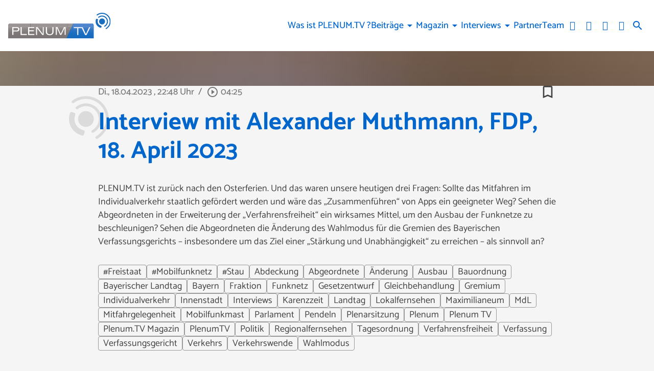

--- FILE ---
content_type: image/svg+xml
request_url: https://plenumtv.s3-cdn.welocal.cloud/sources/605a0e11d761f.svg
body_size: 57726
content:
<?xml version="1.0" encoding="UTF-8" standalone="no"?><!-- Generator: Gravit.io --><svg xmlns="http://www.w3.org/2000/svg" xmlns:xlink="http://www.w3.org/1999/xlink" style="isolation:isolate" viewBox="0 0 3255.907 808.627" width="3255.907pt" height="808.627pt"><defs><clipPath id="_clipPath_T5wWcJeE9h9RkTDeaeh2RW4m5E2RlICq"><rect width="3255.907" height="808.627"/></clipPath></defs><g clip-path="url(#_clipPath_T5wWcJeE9h9RkTDeaeh2RW4m5E2RlICq)"><g><g><path d=" M 0.092 808.604 L 2192.024 808.604 L 2192.024 340.643 L 58.016 340.643 C 25.988 340.643 0 366.63 0 398.632 L 0.092 808.604 Z " fill="rgb(124,117,117)"/></g><g><clipPath id="_clipPath_YSshpS18lGo8OE1WG3txNg8WV9uSOl7v"><path d=" M 1850.867 808.604 L 0.092 808.604 L 0 398.635 C 0 366.632 25.987 340.645 58.016 340.645 L 1850.867 340.645 L 2068.093 340.645 L 1850.867 808.604 Z " fill="rgb(255,255,255)"/></clipPath><g clip-path="url(#_clipPath_YSshpS18lGo8OE1WG3txNg8WV9uSOl7v)"><g><clipPath id="_clipPath_TTOtVhontYnxUylnv2saf4L2GiqwmopG"><path d=" M 0 808.627 L 705.92 808.627 L 705.92 339.844 L 0 339.844 L 0 808.627 Z " fill="rgb(255,255,255)"/></clipPath><g clip-path="url(#_clipPath_TTOtVhontYnxUylnv2saf4L2GiqwmopG)"><g><g><defs><mask id="_mask_B5k2OCjejDb1nyLTNz4DvdETxkvHQ2EL"><path d="M -0.68 339.813 L 706.013 339.813 L 706.013 809.707 L -0.68 809.707 L -0.68 339.813 Z" style="stroke:black;fill:white;stroke-miterlimit:10;"/></mask><mask id="_mask_un8734aOWrc1mRVfv4SVwvzZz5OsGjw7"><path d="M -0.68 339.813 L 706.013 339.813 L 706.013 809.707 L -0.68 809.707 L -0.68 339.813 Z" style="stroke:black;fill:white;stroke-miterlimit:10;"/></mask></defs><g mask="url(#_mask_un8734aOWrc1mRVfv4SVwvzZz5OsGjw7)"><g mask="url(#_mask_B5k2OCjejDb1nyLTNz4DvdETxkvHQ2EL)"/></g><g mask="url(#_mask_B5k2OCjejDb1nyLTNz4DvdETxkvHQ2EL)"><use xlink:href="#img_Y3wUGTlGhYggz7cSRRfskvH5eR6gNewV" transform="matrix(0.64,0,0,0.64,-0.68,339.813)" preserveAspectRatio="none" style=""/></g></g></g></g></g></g></g><g><clipPath id="_clipPath_TBZx5SHuOftcZid8r9lYTm1EqQxbWIna"><path d=" M 1850.867 808.604 L 0.092 808.604 L 0 398.635 C 0 366.632 25.987 340.645 58.016 340.645 L 1850.867 340.645 L 2068.093 340.645 L 1850.867 808.604 Z " fill="rgb(255,255,255)"/></clipPath><g clip-path="url(#_clipPath_TBZx5SHuOftcZid8r9lYTm1EqQxbWIna)"><g><clipPath id="_clipPath_sfUGhagqCgfFH8SZfADPuzAmwRLmgqW1"><path d=" M 704 808.627 L 1411.2 808.627 L 1411.2 339.844 L 704 339.844 L 704 808.627 Z " fill="rgb(255,255,255)"/></clipPath><g clip-path="url(#_clipPath_sfUGhagqCgfFH8SZfADPuzAmwRLmgqW1)"><g><g><defs><mask id="_mask_Za38hvdaQgPePQgfRbYKIsTfhDPeTWQS"><path d="M 703.987 339.813 L 1411.213 339.813 L 1411.213 809.707 L 703.987 809.707 L 703.987 339.813 Z" style="stroke:black;fill:white;stroke-miterlimit:10;"/></mask><mask id="_mask_4daLX3VuUxYp9VITIlUZmFRvInGnsxYU"><path d="M 703.987 339.813 L 1411.213 339.813 L 1411.213 809.707 L 703.987 809.707 L 703.987 339.813 Z" style="stroke:black;fill:white;stroke-miterlimit:10;"/></mask></defs><g mask="url(#_mask_4daLX3VuUxYp9VITIlUZmFRvInGnsxYU)"><g mask="url(#_mask_Za38hvdaQgPePQgfRbYKIsTfhDPeTWQS)"/></g><g mask="url(#_mask_Za38hvdaQgPePQgfRbYKIsTfhDPeTWQS)"><use xlink:href="#img_epeIyczX1ioWOky55k0loh4tgqGwh2eM" transform="matrix(0.64,0,0,0.64,703.987,339.813)" preserveAspectRatio="none" style=""/></g></g></g></g></g></g></g><g><clipPath id="_clipPath_0UDBi9HQI3N2yuRPlYIwYBZTMUiNtTKh"><path d=" M 1850.867 808.604 L 0.092 808.604 L 0 398.635 C 0 366.632 25.987 340.645 58.016 340.645 L 1850.867 340.645 L 2068.093 340.645 L 1850.867 808.604 Z " fill="rgb(255,255,255)"/></clipPath><g clip-path="url(#_clipPath_0UDBi9HQI3N2yuRPlYIwYBZTMUiNtTKh)"><g><clipPath id="_clipPath_sf23x4wV5aeXpTXSU4kvBE5iDUa2YwcV"><path d=" M 1409.28 808.627 L 1880.96 808.627 L 1880.96 339.844 L 1409.28 339.844 L 1409.28 808.627 Z " fill="rgb(255,255,255)"/></clipPath><g clip-path="url(#_clipPath_sf23x4wV5aeXpTXSU4kvBE5iDUa2YwcV)"><g><g><defs><mask id="_mask_ujXIPdtNHYEXD4cui40iq4rRCjpW1L5E"><path d="M 1409.187 339.813 L 1881.08 339.813 L 1881.08 809.707 L 1409.187 809.707 L 1409.187 339.813 Z" style="stroke:black;fill:white;stroke-miterlimit:10;"/></mask><mask id="_mask_PUv4HaRXT6HwxrhOw7y21BNDqbJA6zL1"><path d="M 1409.187 339.813 L 1881.08 339.813 L 1881.08 809.707 L 1409.187 809.707 L 1409.187 339.813 Z" style="stroke:black;fill:white;stroke-miterlimit:10;"/></mask></defs><g mask="url(#_mask_PUv4HaRXT6HwxrhOw7y21BNDqbJA6zL1)"><g mask="url(#_mask_ujXIPdtNHYEXD4cui40iq4rRCjpW1L5E)"/></g><g mask="url(#_mask_ujXIPdtNHYEXD4cui40iq4rRCjpW1L5E)"><use xlink:href="#img_oLXtfdZyO3DYkbMj6fn06enU1XIfAwzu" transform="matrix(0.64,0,0,0.64,1409.187,339.813)" preserveAspectRatio="none" style=""/></g></g></g></g></g></g></g><g><clipPath id="_clipPath_caU0gEUjxMxcycidVQUOWubAhmbd5a8v"><path d=" M 1850.867 808.604 L 0.092 808.604 L 0 398.635 C 0 366.632 25.987 340.645 58.016 340.645 L 1850.867 340.645 L 2068.093 340.645 L 1850.867 808.604 Z " fill="rgb(255,255,255)"/></clipPath><g clip-path="url(#_clipPath_caU0gEUjxMxcycidVQUOWubAhmbd5a8v)"><g><clipPath id="_clipPath_Z8YBIJ7fHhG9o8a8pTOJMAAh7Gn0ppEC"><path d=" M 1879.04 481.924 L 2069.12 481.924 L 2069.12 339.844 L 1879.04 339.844 L 1879.04 481.924 Z " fill="rgb(255,255,255)"/></clipPath><g clip-path="url(#_clipPath_Z8YBIJ7fHhG9o8a8pTOJMAAh7Gn0ppEC)"><g><g><defs><mask id="_mask_mPMa9pVSN2P32dgVe69TMn8tL3nA6qdH"><path d="M 1878.92 339.813 L 2069.213 339.813 L 2069.213 481.973 L 1878.92 481.973 L 1878.92 339.813 Z" style="stroke:black;fill:white;stroke-miterlimit:10;"/></mask><mask id="_mask_AYuyRmmZ3VDFKCcpCAjrGCJJ4AQpfse4"><path d="M 1878.92 339.813 L 2069.213 339.813 L 2069.213 481.973 L 1878.92 481.973 L 1878.92 339.813 Z" style="stroke:black;fill:white;stroke-miterlimit:10;"/></mask></defs><g mask="url(#_mask_AYuyRmmZ3VDFKCcpCAjrGCJJ4AQpfse4)"><g mask="url(#_mask_mPMa9pVSN2P32dgVe69TMn8tL3nA6qdH)"/></g><g mask="url(#_mask_mPMa9pVSN2P32dgVe69TMn8tL3nA6qdH)"><use xlink:href="#img_ZQVaa0EpCP1itoN4EJEg1GdlB7u8Pdcs" transform="matrix(0.641,0,0,0.64,1878.92,339.813)" preserveAspectRatio="none" style=""/></g></g></g></g></g></g></g><g><clipPath id="_clipPath_ecGVqOgJnERWJ2ZqotXYo8Viy9LEaoyg"><path d=" M 1850.867 808.604 L 0.092 808.604 L 0 398.635 C 0 366.632 25.987 340.645 58.016 340.645 L 1850.867 340.645 L 2068.093 340.645 L 1850.867 808.604 Z " fill="rgb(255,255,255)"/></clipPath><g clip-path="url(#_clipPath_ecGVqOgJnERWJ2ZqotXYo8Viy9LEaoyg)"><g><clipPath id="_clipPath_G6zMiR3ir1LBMVv1VyDG7qOnK9fNPo3C"><path d=" M 1879.04 575.364 L 2021.76 575.364 L 2021.76 480.004 L 1879.04 480.004 L 1879.04 575.364 Z " fill="rgb(255,255,255)"/></clipPath><g clip-path="url(#_clipPath_G6zMiR3ir1LBMVv1VyDG7qOnK9fNPo3C)"><g><g><defs><mask id="_mask_3PhXU8ewDuHXVoGXBct5tYSzkWbLnW0r"><path d="M 1878.92 479.947 L 2021.88 479.947 L 2021.88 575.44 L 1878.92 575.44 L 1878.92 479.947 Z" style="stroke:black;fill:white;stroke-miterlimit:10;"/></mask><mask id="_mask_FpWTUmf12KFTCX0nEXjRehtS025zIQjf"><path d="M 1878.92 479.947 L 2021.88 479.947 L 2021.88 575.44 L 1878.92 575.44 L 1878.92 479.947 Z" style="stroke:black;fill:white;stroke-miterlimit:10;"/></mask></defs><g mask="url(#_mask_FpWTUmf12KFTCX0nEXjRehtS025zIQjf)"><g mask="url(#_mask_3PhXU8ewDuHXVoGXBct5tYSzkWbLnW0r)"/></g><g mask="url(#_mask_3PhXU8ewDuHXVoGXBct5tYSzkWbLnW0r)"><use xlink:href="#img_IFiDTYgtDvTZ2fvxVaBflbqjcNGXreQQ" transform="matrix(0.641,0,0,0.641,1878.92,479.947)" preserveAspectRatio="none" style=""/></g></g></g></g></g></g></g><g><clipPath id="_clipPath_Hf0Wq9DGdZVUwdDWzoMjqcGEekfTwHEO"><path d=" M 1850.867 808.604 L 0.092 808.604 L 0 398.635 C 0 366.632 25.987 340.645 58.016 340.645 L 1850.867 340.645 L 2068.093 340.645 L 1850.867 808.604 Z " fill="rgb(255,255,255)"/></clipPath><g clip-path="url(#_clipPath_Hf0Wq9DGdZVUwdDWzoMjqcGEekfTwHEO)"><g><clipPath id="_clipPath_1auwpYlndrjkLCFWKlEuYXSTCSotnEiS"><path d=" M 1879.04 669.444 L 1975.04 669.444 L 1975.04 573.444 L 1879.04 573.444 L 1879.04 669.444 Z " fill="rgb(255,255,255)"/></clipPath><g clip-path="url(#_clipPath_1auwpYlndrjkLCFWKlEuYXSTCSotnEiS)"><g><g><defs><mask id="_mask_TdjqDBP9BPNeNLrqiovZsMylFPQVomdn"><path d="M 1878.92 573.413 L 1975.08 573.413 L 1975.08 669.573 L 1878.92 669.573 L 1878.92 573.413 Z" style="stroke:black;fill:white;stroke-miterlimit:10;"/></mask><mask id="_mask_adyBDd6Ug1BzHXNjkaHmvSFfFMOnoY1J"><path d="M 1878.92 573.413 L 1975.08 573.413 L 1975.08 669.573 L 1878.92 669.573 L 1878.92 573.413 Z" style="stroke:black;fill:white;stroke-miterlimit:10;"/></mask></defs><g mask="url(#_mask_adyBDd6Ug1BzHXNjkaHmvSFfFMOnoY1J)"><g mask="url(#_mask_TdjqDBP9BPNeNLrqiovZsMylFPQVomdn)"/></g><g mask="url(#_mask_TdjqDBP9BPNeNLrqiovZsMylFPQVomdn)"><use xlink:href="#img_u2FUyDcwZDOhdfBLTdgJPZ8yVWOrNMsl" transform="matrix(0.641,0,0,0.641,1878.92,573.413)" preserveAspectRatio="none" style=""/></g></g></g></g></g></g></g><g><clipPath id="_clipPath_mFL3tnZSxFQG9dvUdwCtTpEIykEsnvel"><path d=" M 1850.867 808.604 L 0.092 808.604 L 0 398.635 C 0 366.632 25.987 340.645 58.016 340.645 L 1850.867 340.645 L 2068.093 340.645 L 1850.867 808.604 Z " fill="rgb(255,255,255)"/></clipPath><g clip-path="url(#_clipPath_mFL3tnZSxFQG9dvUdwCtTpEIykEsnvel)"><g><clipPath id="_clipPath_mve6yNxrpX2cCjDATwoZtsEL0KU9ZrNn"><path d=" M 1879.04 762.884 L 1928.32 762.884 L 1928.32 667.524 L 1879.04 667.524 L 1879.04 762.884 Z " fill="rgb(255,255,255)"/></clipPath><g clip-path="url(#_clipPath_mve6yNxrpX2cCjDATwoZtsEL0KU9ZrNn)"><g><g><defs><mask id="_mask_obtLPi90Oq7SiEJvjiIK7BElJPsl71kd"><path d="M 1878.92 667.413 L 1928.413 667.413 L 1928.413 762.907 L 1878.92 762.907 L 1878.92 667.413 Z" style="stroke:black;fill:white;stroke-miterlimit:10;"/></mask><mask id="_mask_FuTUkIpcjpFlVEOcbotdYZ6NQ7xZuxa8"><path d="M 1878.92 667.413 L 1928.413 667.413 L 1928.413 762.907 L 1878.92 762.907 L 1878.92 667.413 Z" style="stroke:black;fill:white;stroke-miterlimit:10;"/></mask></defs><g mask="url(#_mask_FuTUkIpcjpFlVEOcbotdYZ6NQ7xZuxa8)"><g mask="url(#_mask_obtLPi90Oq7SiEJvjiIK7BElJPsl71kd)"/></g><g mask="url(#_mask_obtLPi90Oq7SiEJvjiIK7BElJPsl71kd)"><use xlink:href="#img_GgXXcOhX2ffz3iAjw6zYzWpVhQSsL4yo" transform="matrix(0.643,0,0,0.641,1878.92,667.413)" preserveAspectRatio="none" style=""/></g></g></g></g></g></g></g></g><g><path d=" M 1850.859 808.604 L 2716.949 808.604 L 2716.949 398.636 C 2716.949 366.634 2690.963 340.648 2658.96 340.648 L 2068.082 340.648 L 1850.859 808.604 Z " fill="rgb(24,109,191)"/><clipPath id="_clipPath_BU0mp4aM3oqp3NNkiqHEq4uXDQqXZSwH"><path d=" M 2716.96 808.604 L 1850.867 808.604 L 2068.093 340.645 L 2658.973 340.645 C 2690.973 340.645 2716.96 366.632 2716.96 398.635 L 2716.96 808.604" fill="rgb(255,255,255)"/></clipPath><g clip-path="url(#_clipPath_BU0mp4aM3oqp3NNkiqHEq4uXDQqXZSwH)"><g><clipPath id="_clipPath_gegfRS4INQdhCygCVQkqOoEvBA81IdwT"><path d=" M 2032 808.627 L 2718.08 808.627 L 2718.08 339.844 L 2032 339.844 L 2032 808.627 Z " fill="rgb(255,255,255)"/></clipPath><g clip-path="url(#_clipPath_gegfRS4INQdhCygCVQkqOoEvBA81IdwT)"><g><g><defs><mask id="_mask_S12aIi7MLcZCcWSyPue3UKo9MubLj4o9"><path d="M 2031.987 339.813 L 2718.147 339.813 L 2718.147 809.707 L 2031.987 809.707 L 2031.987 339.813 Z" style="stroke:black;fill:white;stroke-miterlimit:10;"/></mask><mask id="_mask_oKGSG1UjtT3mpM2en11N07Aocee0hzde"><path d="M 2031.987 339.813 L 2718.147 339.813 L 2718.147 809.707 L 2031.987 809.707 L 2031.987 339.813 Z" style="stroke:black;fill:white;stroke-miterlimit:10;"/></mask></defs><g mask="url(#_mask_oKGSG1UjtT3mpM2en11N07Aocee0hzde)"><g mask="url(#_mask_S12aIi7MLcZCcWSyPue3UKo9MubLj4o9)"/></g><g mask="url(#_mask_S12aIi7MLcZCcWSyPue3UKo9MubLj4o9)"><use xlink:href="#img_s4xWKWdDFP1u98y9b5WKLXNrhOwygusG" transform="matrix(0.64,0,0,0.64,2031.987,339.813)" preserveAspectRatio="none" style=""/></g></g></g></g></g></g><clipPath id="_clipPath_FoLc7zkBavXojmR5NhCQfIl1yBIMyEFn"><path d=" M 2716.96 808.604 L 1850.867 808.604 L 2068.093 340.645 L 2658.973 340.645 C 2690.973 340.645 2716.96 366.632 2716.96 398.635 L 2716.96 808.604" fill="rgb(255,255,255)"/></clipPath><g clip-path="url(#_clipPath_FoLc7zkBavXojmR5NhCQfIl1yBIMyEFn)"><g><clipPath id="_clipPath_BJb0Qf3EMs27b1I16VCAv6Ev3SjO1cvQ"><path d=" M 1986.56 808.627 L 2033.92 808.627 L 2033.92 386.564 L 1986.56 386.564 L 1986.56 808.627 Z " fill="rgb(255,255,255)"/></clipPath><g clip-path="url(#_clipPath_BJb0Qf3EMs27b1I16VCAv6Ev3SjO1cvQ)"><g><g><defs><mask id="_mask_dvsZg0IFBCmR9jfhwwZG8SooASHr4u5B"><path d="M 1986.52 386.48 L 2034.013 386.48 L 2034.013 809.707 L 1986.52 809.707 L 1986.52 386.48 Z" style="stroke:black;fill:white;stroke-miterlimit:10;"/></mask><mask id="_mask_ylmm4L5hVwMxa8G7eR3Ctm9FL90vsgtF"><path d="M 1986.52 386.48 L 2034.013 386.48 L 2034.013 809.707 L 1986.52 809.707 L 1986.52 386.48 Z" style="stroke:black;fill:white;stroke-miterlimit:10;"/></mask></defs><g mask="url(#_mask_ylmm4L5hVwMxa8G7eR3Ctm9FL90vsgtF)"><g mask="url(#_mask_dvsZg0IFBCmR9jfhwwZG8SooASHr4u5B)"/></g><g mask="url(#_mask_dvsZg0IFBCmR9jfhwwZG8SooASHr4u5B)"><use xlink:href="#img_Z8M2eH4ijJybNHkS7QdwqVavoIzpyTzr" transform="matrix(0.642,0,0,0.64,1986.52,386.48)" preserveAspectRatio="none" style=""/></g></g></g></g></g></g><clipPath id="_clipPath_d4cRMberIqy2ZMBYtVtSTK1HDbSEEWZI"><path d=" M 2716.96 808.604 L 1850.867 808.604 L 2068.093 340.645 L 2658.973 340.645 C 2690.973 340.645 2716.96 366.632 2716.96 398.635 L 2716.96 808.604" fill="rgb(255,255,255)"/></clipPath><g clip-path="url(#_clipPath_d4cRMberIqy2ZMBYtVtSTK1HDbSEEWZI)"><g><clipPath id="_clipPath_X3wRuL4z4x0sH1pmnu0fF4a6SJDDxokO"><path d=" M 1941.12 808.627 L 1988.48 808.627 L 1988.48 480.004 L 1941.12 480.004 L 1941.12 808.627 Z " fill="rgb(255,255,255)"/></clipPath><g clip-path="url(#_clipPath_X3wRuL4z4x0sH1pmnu0fF4a6SJDDxokO)"><g><g><defs><mask id="_mask_hEPbB0ToiaGM8a0Ncu3wqZiwV8wphZAM"><path d="M 1941.053 479.947 L 1988.546 479.947 L 1988.546 809.707 L 1941.053 809.707 L 1941.053 479.947 Z" style="stroke:black;fill:white;stroke-miterlimit:10;"/></mask><mask id="_mask_SH3QE0q9T0klpR1SJzWtlvt3FlVMBltk"><path d="M 1941.053 479.947 L 1988.546 479.947 L 1988.546 809.707 L 1941.053 809.707 L 1941.053 479.947 Z" style="stroke:black;fill:white;stroke-miterlimit:10;"/></mask></defs><g mask="url(#_mask_SH3QE0q9T0klpR1SJzWtlvt3FlVMBltk)"><g mask="url(#_mask_hEPbB0ToiaGM8a0Ncu3wqZiwV8wphZAM)"/></g><g mask="url(#_mask_hEPbB0ToiaGM8a0Ncu3wqZiwV8wphZAM)"><use xlink:href="#img_CXGer7p15akxTbuYJOiign7NdpE6fM7Q" transform="matrix(0.642,0,0,0.64,1941.053,479.947)" preserveAspectRatio="none" style=""/></g></g></g></g></g></g><clipPath id="_clipPath_o3R5gJ3aY60E1SMhR4jhUHrNtr1Nou6x"><path d=" M 2716.96 808.604 L 1850.867 808.604 L 2068.093 340.645 L 2658.973 340.645 C 2690.973 340.645 2716.96 366.632 2716.96 398.635 L 2716.96 808.604" fill="rgb(255,255,255)"/></clipPath><g clip-path="url(#_clipPath_o3R5gJ3aY60E1SMhR4jhUHrNtr1Nou6x)"><g><clipPath id="_clipPath_CaLs62PFajUee7LdJZWBfHIhkG3yRmXI"><path d=" M 1895.68 808.627 L 1943.04 808.627 L 1943.04 573.444 L 1895.68 573.444 L 1895.68 808.627 Z " fill="rgb(255,255,255)"/></clipPath><g clip-path="url(#_clipPath_CaLs62PFajUee7LdJZWBfHIhkG3yRmXI)"><g><g><defs><mask id="_mask_sGlTMKnK549InvnRMnk9oyghMeshthD6"><path d="M 1895.587 573.413 L 1943.08 573.413 L 1943.08 809.707 L 1895.587 809.707 L 1895.587 573.413 Z" style="stroke:black;fill:white;stroke-miterlimit:10;"/></mask><mask id="_mask_tu6eU4NwJTy4CuSGtsxVd6VLlyBJXF7Z"><path d="M 1895.587 573.413 L 1943.08 573.413 L 1943.08 809.707 L 1895.587 809.707 L 1895.587 573.413 Z" style="stroke:black;fill:white;stroke-miterlimit:10;"/></mask></defs><g mask="url(#_mask_tu6eU4NwJTy4CuSGtsxVd6VLlyBJXF7Z)"><g mask="url(#_mask_sGlTMKnK549InvnRMnk9oyghMeshthD6)"/></g><g mask="url(#_mask_sGlTMKnK549InvnRMnk9oyghMeshthD6)"><use xlink:href="#img_BWIULpjMXuNNS0CEkNlaQSESPVK2mbDv" transform="matrix(0.642,0,0,0.64,1895.587,573.413)" preserveAspectRatio="none" style=""/></g></g></g></g></g></g><clipPath id="_clipPath_Hx5kxfGTYS6nA7FruNU6yjtwhgKYFppj"><path d=" M 2716.96 808.604 L 1850.867 808.604 L 2068.093 340.645 L 2658.973 340.645 C 2690.973 340.645 2716.96 366.632 2716.96 398.635 L 2716.96 808.604" fill="rgb(255,255,255)"/></clipPath><g clip-path="url(#_clipPath_Hx5kxfGTYS6nA7FruNU6yjtwhgKYFppj)"><g><clipPath id="_clipPath_r1mmCLRts3pdD6sc4ZFIHj3EmDJOBTyk"><path d=" M 1849.6 808.627 L 1897.6 808.627 L 1897.6 667.524 L 1849.6 667.524 L 1849.6 808.627 Z " fill="rgb(255,255,255)"/></clipPath><g clip-path="url(#_clipPath_r1mmCLRts3pdD6sc4ZFIHj3EmDJOBTyk)"><g><g><defs><mask id="_mask_ZL3pcVd6TIv3oxTQlXenynwHjyAtUgPm"><path d="M 1849.587 667.413 L 1897.613 667.413 L 1897.613 809.707 L 1849.587 809.707 L 1849.587 667.413 Z" style="stroke:black;fill:white;stroke-miterlimit:10;"/></mask><mask id="_mask_F9s7gPcldUjotbc3EcN10QRwcIy2bbpA"><path d="M 1849.587 667.413 L 1897.613 667.413 L 1897.613 809.707 L 1849.587 809.707 L 1849.587 667.413 Z" style="stroke:black;fill:white;stroke-miterlimit:10;"/></mask></defs><g mask="url(#_mask_F9s7gPcldUjotbc3EcN10QRwcIy2bbpA)"><g mask="url(#_mask_ZL3pcVd6TIv3oxTQlXenynwHjyAtUgPm)"/></g><g mask="url(#_mask_ZL3pcVd6TIv3oxTQlXenynwHjyAtUgPm)"><use xlink:href="#img_Pe94MhYLEuhvZdalXU217hCMguvk2o3Q" transform="matrix(0.64,0,0,0.641,1849.587,667.413)" preserveAspectRatio="none" style=""/></g></g></g></g></g></g></g><path d=" M 2571.525 455.282 L 2467.238 674.746 L 2366.056 455.282 L 2363.751 455.282 L 2324.774 455.282 L 2082.793 455.282 L 2082.793 485.87 L 2193.114 485.87 L 2193.114 704.844 L 2227.162 704.844 L 2227.162 485.87 L 2339.164 485.87 L 2442.218 704.844 L 2487.071 704.844 L 2609.174 455.282 L 2571.525 455.282 L 2571.525 455.282 L 2571.525 455.282 L 2571.525 455.282 L 2571.525 455.282 L 2571.525 455.282 Z  M 631.817 701.781 L 631.817 452.219 L 827.115 452.219 L 827.115 481.804 L 667.697 481.804 L 667.697 554.908 L 815.852 554.908 L 815.852 584.684 L 667.697 584.684 L 667.697 670.676 L 831.929 670.676 L 831.929 701.781 L 631.817 701.781 L 631.817 701.781 L 631.817 701.781 L 631.817 701.781 L 631.817 701.781 L 631.817 701.781 Z  M 393.429 701.781 L 393.429 452.219 L 429.307 452.219 L 429.307 670.676 L 593.541 670.676 L 593.541 701.781 L 393.429 701.781 L 393.429 701.781 L 393.429 701.781 L 393.429 701.781 L 393.429 701.781 Z  M 884.565 701.781 L 884.565 452.219 L 932.591 452.219 L 1097.347 667.101 L 1097.347 452.219 L 1129.115 452.219 L 1129.115 701.781 L 1084.653 701.781 L 916.885 485.871 L 916.885 701.781 L 884.565 701.781 L 884.565 701.781 L 884.565 701.781 L 884.565 701.781 Z  M 253.357 563.643 C 297.153 563.643 316.855 549.149 316.855 519.479 C 316.855 492.572 300.424 480.495 250.443 480.495 L 167.972 480.495 L 167.972 563.643 L 253.357 563.643 L 253.357 563.643 L 253.357 563.643 L 253.357 563.643 Z  M 1402.68 452.219 L 1440.627 452.219 L 1440.627 600.889 C 1440.627 671.961 1389.56 707.84 1318.041 707.84 C 1246.513 707.84 1195.435 671.961 1195.435 600.889 L 1195.435 452.219 L 1233.388 452.219 L 1233.388 602.621 C 1233.388 650.233 1263.683 679.56 1318.041 679.56 C 1372.4 679.56 1402.68 650.233 1402.68 602.621 L 1402.68 452.219 L 1402.68 452.219 Z  M 130.01 452.219 L 251.169 452.219 C 330.352 452.219 356.989 474.629 356.989 519.479 C 356.989 562.936 326.693 591.921 262.844 591.921 L 167.972 591.921 L 167.972 701.289 L 130.01 701.289 L 130.01 452.219 L 130.01 452.219 L 130.01 452.219 L 130.01 452.219 Z  M 1546.653 477.736 L 1546.013 477.736 L 1546.013 701.289 L 1512.187 701.289 L 1512.187 452.219 L 1566.173 452.219 L 1669.6 670.912 L 1773.04 452.219 L 1827 452.219 L 1827 701.289 L 1793.173 701.289 L 1793.173 477.736 L 1792.533 477.736 L 1687.493 701.289 L 1651.693 701.289 L 1546.653 477.736 Z " fill-rule="evenodd" fill="rgb(255,255,255)"/><path d=" M 3073.348 253.134 C 3061.214 201.991 3009.915 170.407 2958.806 182.543 C 2907.697 194.68 2876.104 245.952 2888.238 297.082 C 2900.371 348.19 2951.632 379.786 3002.741 367.651 C 3053.869 355.511 3085.481 304.234 3073.348 253.134 L 3073.348 253.134 L 3073.348 253.134 Z  M 2955.252 412.105 L 2939.552 407.178 C 2893.164 392.638 2857.393 354.278 2846.174 307.072 C 2840.619 283.606 2841.256 259.091 2847.995 236.177 L 2852.64 220.412 C 2853.878 216.227 2853.405 211.724 2851.31 207.896 C 2849.216 204.068 2845.682 201.225 2841.512 199.993 L 2809.948 190.714 C 2801.243 188.153 2792.118 193.134 2789.55 201.84 L 2784.905 217.622 C 2774.925 251.516 2773.996 287.698 2782.21 322.256 C 2798.747 391.89 2851.492 448.474 2919.864 469.927 L 2935.564 474.852 C 2937.203 475.366 2938.842 475.61 2940.481 475.61 C 2947.475 475.61 2953.959 471.111 2956.163 464.086 L 2966.016 432.713 C 2968.73 424.05 2963.921 414.824 2955.252 412.105 L 2955.252 412.105 L 2955.252 412.105 Z  M 3163.374 231.75 C 3151.795 182.974 3121.9 141.628 3079.235 115.33 C 3036.55 89.032 2986.192 80.93 2937.415 92.514 C 2909.863 99.049 2884.811 111.317 2862.902 128.979 C 2855.853 134.679 2854.74 145.032 2860.442 152.098 C 2866.143 159.165 2876.492 160.274 2883.561 154.572 C 2901.604 140.013 2922.262 129.899 2945.011 124.506 C 2985.235 114.949 3026.768 121.633 3061.974 143.323 C 3097.18 165.015 3121.822 199.118 3131.39 239.344 C 3147.402 306.865 3116.199 377.337 3055.491 410.724 C 3047.524 415.099 3044.615 425.095 3048.989 433.05 C 3051.996 438.494 3057.619 441.573 3063.419 441.571 C 3066.094 441.571 3068.808 440.917 3071.327 439.535 C 3144.941 399.051 3182.803 313.609 3163.374 231.75 L 3163.374 231.75 Z  M 3248.38 211.58 C 3231.382 140.111 3187.597 79.525 3125.056 40.99 C 3062.516 2.455 2988.709 -9.424 2917.24 7.547 C 2879.748 16.449 2845.331 32.649 2814.91 55.692 C 2807.679 61.175 2806.241 71.488 2811.714 78.724 C 2817.227 85.965 2827.514 87.383 2834.765 81.9 C 2861.511 61.632 2891.812 47.38 2924.83 39.538 C 3054.746 8.697 3185.52 89.287 3216.381 219.176 C 3241.169 323.58 3195.627 430.067 3103.104 484.156 C 3095.254 488.736 3092.618 498.808 3097.212 506.646 C 3100.248 511.875 3105.741 514.793 3111.394 514.793 C 3114.23 514.793 3117.087 514.068 3119.683 512.542 C 3169.48 483.437 3209.689 438.143 3232.9 385.004 C 3256.909 330.046 3262.262 270.078 3248.38 211.58 Z " fill-rule="evenodd" fill="rgb(24,109,191)"/></g><defs><image width="1104" height="734" xlink:href="[data-uri]" id="img_Y3wUGTlGhYggz7cSRRfskvH5eR6gNewV"/><image width="1105" height="734" xlink:href="[data-uri]" id="img_epeIyczX1ioWOky55k0loh4tgqGwh2eM"/><image width="737" height="734" xlink:href="[data-uri]" id="img_oLXtfdZyO3DYkbMj6fn06enU1XIfAwzu"/><image width="297" height="222" xlink:href="[data-uri]" id="img_ZQVaa0EpCP1itoN4EJEg1GdlB7u8Pdcs"/><image width="223" height="149" xlink:href="[data-uri]" id="img_IFiDTYgtDvTZ2fvxVaBflbqjcNGXreQQ"/><image width="150" height="150" xlink:href="[data-uri]" id="img_u2FUyDcwZDOhdfBLTdgJPZ8yVWOrNMsl"/><image width="77" height="149" xlink:href="[data-uri]" id="img_GgXXcOhX2ffz3iAjw6zYzWpVhQSsL4yo"/><image width="1072" height="734" xlink:href="[data-uri]" id="img_s4xWKWdDFP1u98y9b5WKLXNrhOwygusG"/><image width="74" height="661" xlink:href="[data-uri]" id="img_Z8M2eH4ijJybNHkS7QdwqVavoIzpyTzr"/><image width="74" height="515" xlink:href="[data-uri]" id="img_CXGer7p15akxTbuYJOiign7NdpE6fM7Q"/><image width="74" height="369" xlink:href="[data-uri]" id="img_BWIULpjMXuNNS0CEkNlaQSESPVK2mbDv"/><image width="75" height="222" xlink:href="[data-uri]" id="img_Pe94MhYLEuhvZdalXU217hCMguvk2o3Q"/></defs></svg>